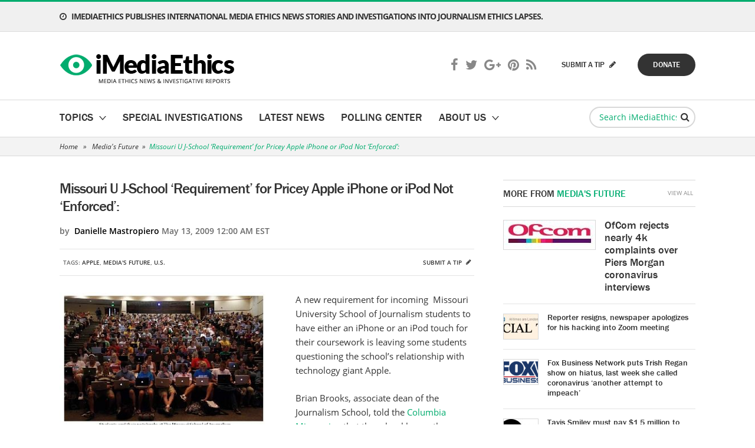

--- FILE ---
content_type: text/css
request_url: https://www.imediaethics.org/wp-content/themes/imediaethics/css/custom.css?ver=1749474148
body_size: -132
content:
.gform_wrapper .ginput_container li.gchoice_2_7_1 > input {
	float: left;
    margin-right: 12px;
    width: auto;
}
.gform_wrapper li#field_2_7 > label{
	display:none;
}